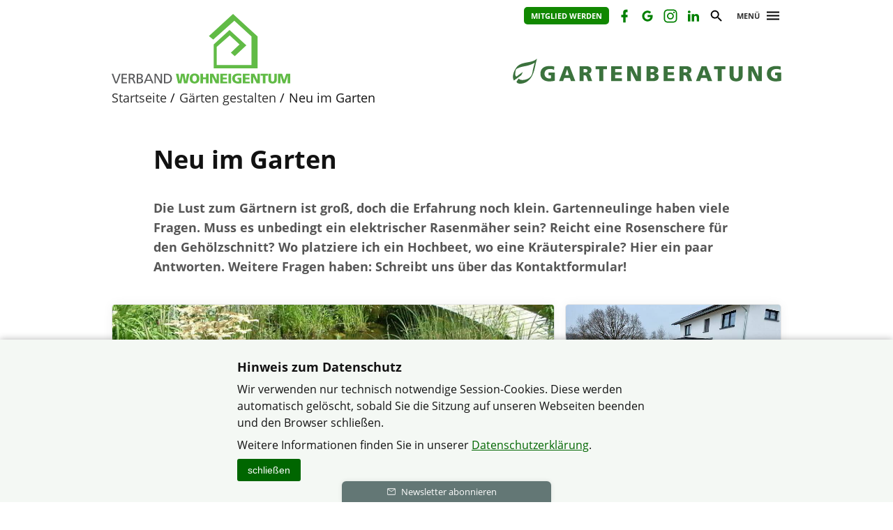

--- FILE ---
content_type: text/html; charset=utf-8
request_url: https://www.gartenberatung.de/on231257
body_size: 8362
content:
<!DOCTYPE html>

<html lang="de">
	<head>
		<meta charset="UTF-8">
		<title>Neu im Garten | Gartenberatung im Verband Wohneigentum e. V.</title>
		<link rel="preconnect" href="https://www.verband-wohneigentum.de/" crossorigin>
		<link rel="dns-prefetch" href="https://www.verband-wohneigentum.de/">
		<meta name="viewport" id="viewport" content="width=device-width, initial-scale=1.0">
		<meta name="keywords" content="">
		<meta name="description" content="Die Lust zum Gärtnern ist groß, doch die Erfahrung noch klein. Gartenneulinge haben viele Fragen. Hier ein paar Antworten.">
		
		<link rel="preload" href="https://www.verband-wohneigentum.de/gsys2/layout/ass03/main-v3.css?v=20240229a" as="style">
		<link rel="stylesheet" href="https://www.verband-wohneigentum.de/gsys2/layout/ass03/main-v3.css?v=20240229a">

		<link rel="preload" href="https://www.verband-wohneigentum.de/gsys2/assets/js/jquery-3.6.0.min.js" as="script">
		<script src="https://www.verband-wohneigentum.de/gsys2/assets/js/jquery-3.6.0.min.js"></script>
		<script src="https://www.verband-wohneigentum.de/gsys2/layout/ass03/main-v3.js?v=20230818a" defer></script>
		<script src="https://www.verband-wohneigentum.de/gsys2/layout/ass03/fotoalbum/WidgetFotoalbum.js?v=20210623a" defer></script>
		<link rel="canonical" href="https://www.gartenberatung.de/on231257">
		<meta property="og:image" content="https://www.verband-wohneigentum.de/gartenberatung/img/x1600_00263164B1671709016.jpg"><meta property="og:url" content="https://www.gartenberatung.de/on231257"><meta property="og:description" content="Die Lust zum Gärtnern ist groß, doch die Erfahrung noch klein. Gartenneulinge haben viele Fragen. Hier ein paar Antworten."><meta property="og:type" content="article"><meta property="og:title" content="Neu im Garten">
<meta name="twitter:card" content="summary_large_image"><meta name="twitter:image" content="https://www.verband-wohneigentum.de/gartenberatung/img/x1600_00263164B1671709016.jpg"><meta property="twitter:url" content="https://www.gartenberatung.de/on231257"><meta property="twitter:description" content="Die Lust zum Gärtnern ist groß, doch die Erfahrung noch klein. Gartenneulinge haben viele Fragen. Hier ein paar Antworten."><meta property="twitter:domain" content="www.verband-wohneigentum.de"><meta property="twitter:title" content="Neu im Garten">
		
		<link rel="apple-touch-icon" sizes="180x180" href="/apple-touch-icon.png">
		<link rel="icon" type="image/png" sizes="32x32" href="/favicon-32x32.png">
		<link rel="icon" type="image/png" sizes="16x16" href="/favicon-16x16.png">
		<link rel="manifest" href="/site.webmanifest">
		
	</head>
	<body>
		<div id="MAIN">
			<div id="header" role="banner">
				<div id="headerblock1">
					<div id="Headerlinks">
						<div><ul>
						  <li><a class="header-mitglied" href="https://www.verband-wohneigentum.de/bv/on220570" target="_blank">Mitglied werden</a></li><li><a href="https://www.facebook.com/Verband.Wohneigentum/" class="header-icon header-facebook" target="_blank" title="Facebook-Präsenz öffnen" rel="noopener"><span>Facebook</span></a></li><li><a href="https://www.google.com/maps/place/Verband+Wohneigentum+e.V./@50.7050372,7.1151219,17z/data=!3m2!4b1!5s0x47bee3dc48cc2c81:0x41c1a58dd4b8c073!4m6!3m5!1s0x417232cfdb6b20ed:0x45d0ca7e025b8e73!8m2!3d50.7050338!4d7.1176968!16s%2Fg%2F1tfphyt8?entry=ttu" class="header-icon header-google" target="_blank" title="Google öffnen" rel="noopener"><span>Google</span></a></li><li><a href="https://www.instagram.com/verband_wohneigentum_e.v" class="header-icon header-instagram" target="_blank" title="Instagram-Präsenz öffnen" rel="noopener"><span>Instagram</span></a></li><li><a href="https://www.linkedin.com/company/verband-wohneigentum" class="header-icon header-linkedin" target="_blank" title="LinkedIN-Präsenz öffnen" rel="noopener"><span>LinkedIN</span></a></li>
						  <li><a href="#suche" class="header-icon header-suche" id="header-btn-suche" title="Suche"><span>Suche</span></a></li>
						  <li><a href="#menu" class="menu-button" rel="nofollow" title="Menü"><span>Menü</span></a></li>
						</ul></div>
					</div>
					<a href="./" id="Logo" class="gartenberatung" title="Logo: Gartenberatung"></a>
					<div id="LogoLVName" class="gartenberatung"><span>Gartenberatung</span></div>
				</div>
				<div id="GemeinschaftName"></div>
			</div>
			<div id="Suche-plane">
				<form action="on233670" method="post">
					<label><input type="search" name="q" value="" placeholder="Suchbegriff eingeben"></label> <input type="submit" value="suchen">
				</form>
			</div>
			<div id="Menu-plane" role="navigation">
			<ul><li ><a href="./on231214" >Startseite</a></li><li ><a href="./on232386" >Garten-Praxis</a><ul><li><a href="./on231218">Tipps rund ums Gartenjahr</a></li><li><a href="./on239575">Gartengrün</a></li><li><a href="./on239576">Essbarer Garten</a></li><li><a href="./on231259">Boden &amp; Erde</a></li><li><a href="./on232387">Gießen &amp; Wässern</a></li><li><a href="./on232389">Gartenwissen</a></li></ul></li><li  class="aktiv"><a href="./on232388"  class="aktiv">Gärten gestalten</a><ul><li><a href="./on231257" class="aktiv">Neu im Garten</a></li><li><a href="./on239571">Gestalten mit Grün</a></li><li><a href="./on239572">Gestalten mit Wasser</a></li><li><a href="./on239573">Gestalten mit Stein</a></li><li><a href="./on239574">Gestalten mit Holz</a></li><li><a href="./on232487">Gärtnern bis ins hohe Alter</a></li><li><a href="./on232461">Sitzplätze im Garten</a></li><li><a href="./on232457">Gartenprojekte</a></li><li><a href="./on236996">Mitmach-Aktion</a></li><li><a href="./on232508">Energiesparen im Garten</a></li></ul></li><li ><a href="./on231269" >Pflanzen schützen</a><ul><li><a href="./on247164">Online-Befragung: Pflanzenschutz im Hausgarten</a></li><li><a href="./on231311">Krankheiten</a></li><li><a href="./on231469">Schädlinge</a></li><li><a href="./on232391">(Un-)Kraut</a></li><li><a href="./on232392">Wind &amp; Wetter</a></li><li><a href="./on236978">Umweltverträgliche Maßnahmen</a></li></ul></li><li ><a href="./on231270" >Ökologie</a><ul><li><a href="./on232395">Klimaanpassung</a></li><li><a href="./on232397">Regenwasser</a></li><li><a href="./on232394">Artenschutz</a></li></ul></li><li ><a href="./on231272" >Infos &amp; Presse</a><ul><li><a href="./on246563">Online-Gartenwoche 2026</a></li><li><a href="./on232400">Info-Material</a></li><li><a href="./on232398">Pressekontakt</a></li><li><a href="./on231271">Rechtstipps</a></li></ul></li><li ><a href="./on231217" >Das sind wir</a><ul><li><a href="./on246905">Das war das Gartenjahr 2025</a></li><li><a href="./on243928">Leitbild: Naturnah Gärtnern</a></li><li><a href="./on231275">Unser Verband Wohneigentum</a></li><li><a href="./on232385">Newsletter &amp; Kontakt</a></li><li><a href="./on231277">Das Team</a></li><li><a href="./on231276">Mitgliedermagazin</a></li><li><a href="./on231288">Gartenberatung: eure Fragen, unsere Tipps</a></li></ul></li></ul>
			</div>
			<div id="Bread">
				<div id="Bread-plus"></div>
				<ul><li><a href="on231214">Startseite</a></li><li><a href="on232388">Gärten gestalten</a></li><li>Neu im Garten</li></ul>
				<div id="Bread-plus-plane"></div>
			</div>
<div id="WIDGETSCHUTZ"></div>
			<div id="Content" class="areapage">
<main>
<h1 class="Template-TITEL">Neu im Garten</h1>
<section class="box visually-hidden" data-style="3,1,1,1,1"><article class="boxitem "><a href="on246319" title="Naturnahe Gärten gestalten"><img src="https://www.verband-wohneigentum.de/gartenberatung/img/x600_00278219B1752512630.jpg" srcset="https://www.verband-wohneigentum.de/gartenberatung/img/x600_00278219B1752512630.jpg 600w,https://www.verband-wohneigentum.de/gartenberatung/img/x300_00278219B1752512630.jpg 300w" alt="Themenbild: Naturnaher Garten" title="Themenbild: Naturnaher Garten" width="300" height="169" /><span class="copyright">&copy; Verband Wohneigentum/Görlitz</span></a><header><h2><a href="on246319"><span class="Thema">Gärten gestalten</span>Naturnahe Gärten gestalten</a></h2><p><a href="on246319" title="Naturnahe Gärten gestalten">Ein naturnaher Garten muss weder teuer noch arbeitsintensiv sein. Hier findest du 8 praktische Tipps, wie du deinen Garten naturnah gestalten kannst.</a></p></header></article><article class="boxitem "><a href="on231671" title="So legt man einen neuen Garten an"><img src="https://www.verband-wohneigentum.de/gartenberatung/img/x600_00273040B1723549250.jpg" srcset="https://www.verband-wohneigentum.de/gartenberatung/img/x600_00273040B1723549250.jpg 600w,https://www.verband-wohneigentum.de/gartenberatung/img/x300_00273040B1723549250.jpg 300w" alt="Themenbild: Neubau mit Erde drumherum" title="Themenbild: Neubau mit Erde drumherum" width="300" height="169" /><span class="copyright">&copy; Verband Wohneigentum/Görlitz</span></a><header><h2><a href="on231671"><span class="Thema">Gärten gestalten</span>So legt man einen neuen Garten an</a></h2><p><a href="on231671" title="So legt man einen neuen Garten an">Ein neues Eigenheim. Doch was ist eigentlich mit dem Garten? Draußen nichts als braune Erde. Lest hier, wie ihr Schritt für Schritt vorgehen könnt, wenn es um die Neuanlage eines Gartens geht.</a></p></header></article><article class="boxitem "><a href="on231672" title="Alter Garten neu gemacht"><img src="https://www.verband-wohneigentum.de/gartenberatung/img/x600_00250157B1730970892.jpg" srcset="https://www.verband-wohneigentum.de/gartenberatung/img/x600_00250157B1730970892.jpg 600w,https://www.verband-wohneigentum.de/gartenberatung/img/x300_00250157B1730970892.jpg 300w" alt="Themenbild: Weg durchs Staudenbeet" title="Themenbild: Weg durchs Staudenbeet" width="300" height="169" /><span class="copyright">&copy; Görlitz/Verband Wohneigentum</span></a><header><h2><a href="on231672">Alter Garten neu gemacht</a></h2><p><a href="on231672" title="Alter Garten neu gemacht">Wer ein altes Haus kauft oder erbt, hat viel zu tun: Ist das Haus schließlich wunschgerecht umgebaut, kommt der Garten an der Reihe. Zeit, das häusliche Grün zu eurer eigenen Oase zu machen. Doch wie beginnen?</a></p></header></article><article class="boxitem "><a href="on242845" title="5 besondere Gartengeräte und ihre Vorteile"><img src="https://www.verband-wohneigentum.de/gartenberatung/img/x600_00269710B1730970951.jpg" srcset="https://www.verband-wohneigentum.de/gartenberatung/img/x600_00269710B1730970951.jpg 600w,https://www.verband-wohneigentum.de/gartenberatung/img/x300_00269710B1730970951.jpg 300w" alt="Themenbild: Bypass-Gartenschere" title="Themenbild: Bypass-Gartenschere" width="300" height="169" /><span class="copyright">&copy; Görlitz/Verband Wohneigentum</span></a><header><h2><a href="on242845">5 besondere Gartengeräte und ihre Vorteile</a></h2><p><a href="on242845" title="5 besondere Gartengeräte und ihre Vorteile">Spaten, Schaufel, Hacke, Rechen gehören zur Grundausstattung in jedem Garten. Darüber hinaus haben wir 5 wirklich gute Tipps für euch bereit. Unser Lieblingswerkzeug, erklärt von Gartenberater Sven Görlitz.</a></p></header></article><article class="boxitem "><a href="on231670" title="Grundausrüstung"><img src="https://www.verband-wohneigentum.de/gartenberatung/img/x600_00248426B1587116966.jpg" srcset="https://www.verband-wohneigentum.de/gartenberatung/img/x600_00248426B1587116966.jpg 600w,https://www.verband-wohneigentum.de/gartenberatung/img/x300_00248426B1587116966.jpg 300w" alt="Themenbild: Geräteschuppen" title="Themenbild: Geräteschuppen" width="300" height="169" /><span class="copyright">&copy; Pixabay</span></a><header><h2><a href="on231670">Grundausrüstung</a></h2><p><a href="on231670" title="Grundausrüstung">Muss es unbedingt ein elektrischer Rasenmäher sein? Reicht eine Rosenschere für den Gehölzschnitt? Gartenneulinge haben viele Fragen. Unsere neue Serie gibt Antworten. Zum Beispiel zur ultimativen Grundausrüstung...</a></p></header></article></section>
<p><p class="Template-INTRO">Die Lust zum Gärtnern ist groß, doch die Erfahrung noch klein. Gartenneulinge haben viele Fragen. Muss es unbedingt ein elektrischer Rasenmäher sein? Reicht eine Rosenschere für den Gehölzschnitt? Wo platziere ich ein Hochbeet, wo eine Kräuterspirale? Hier ein paar Antworten. Weitere Fragen haben: Schreibt uns über das Kontaktformular!
</main>
<div class="clear-both"></div>

				<ul id="ArticleFooter">

					<li class="desktop-only">
						<a href="javascript:print();" class="print">Seite drucken</a>
					</li>
					<li>
						Beitrag teilen <a href="mailto:?subject=Neu%20im%20GartenArtikel%20auf%20Bundesverband%20-%20Gartenberatung%20%2F%20Verband%20Wohneigentum%20e.%20V.&amp;body=Artikel%20auf%20Bundesverband%20-%20Gartenberatung%20%2F%20Verband%20Wohneigentum%20e.%20V.%20lesen%3A%20%0D%0A%0D%0ANeu%20im%20Garten%0D%0A%0D%0ADie%20Lust%20zum%20G%C3%A4rtnern%20ist%20gro%C3%9F%2C%20doch%20die%20Erfahrung%20noch%20klein.%20Gartenneulinge%20haben%20viele%20Fragen.%20Hier%20ein%20paar%20Antworten.%0D%0A%0D%0Ahttps%3A%2F%2Fwww.gartenberatung.de%2Fon231257" class="share-icon share-email" title="per E-Mail teilen" rel="nofollow"><span>E-Mail</span></a> <a href="https://twitter.com/intent/tweet?text=%20%3A%20Neu%20im%20Garten&url=https://www.gartenberatung.de/on231257" target="_blank" class="share-icon share-twitter" title="per Twitter teilen" rel="nofollow"><span>Twitter</span></a> <a href="https://www.facebook.com/sharer/sharer.php?u=https%3A%2F%2Fwww.gartenberatung.de%2Fon231257" target="_blank" class="share-icon share-facebook" title="per Facebook teilen" rel="nofollow"><span>Facebook</span></a> 
					</li>
				</ul>
			</div> 

			<div id="FooterLVs" role="contentinfo">
				<div id="FooterLVs-inner">
					<ul>
						<li><a class="bund" href="https://www.verband-wohneigentum.de/bv/" target="_blank">Bundesverband</a></li>
						<li><a class="bw" href="https://www.verband-wohneigentum.de/baden-wuerttemberg/" target="_blank">Baden-Württemberg</a></li>
						<li><a class="by" href="https://www.verband-wohneigentum.de/bayern/" target="_blank">Bayern</a></li>
						<li><a class="bb" href="https://www.verband-wohneigentum.de/berlin-brandenburg/" target="_blank">Berlin-Brandenburg</a></li>
						<li><a class="bg" href="https://www.verband-wohneigentum.de/brandenburg/" target="_blank">Brandenburg</a></li>
						<li><a class="hb" href="https://www.verband-wohneigentum.de/bremen/" target="_blank">Bremen</a></li> 
						<li><a class="hh" href="https://www.verband-wohneigentum.de/hamburg/" target="_blank">Hamburg</a></li>
						<li><a class="he" href="https://www.verband-wohneigentum.de/hessen/" target="_blank">Hessen</a></li>
						<li><a class="mv" href="https://www.verband-wohneigentum.de/mecklenburg-vorpommern/" target="_blank">Mecklenburg-Vorpommern</a></li>
						<li><a class="ns" href="https://www.meinvwe.de" target="_blank">Niedersachsen</a></li>
						<li><a class="nrw" href="https://www.wohneigentum.nrw" target="_blank">Nordrhein-Westfalen</a></li>
						<li><a class="rp" href="https://www.verband-wohneigentum.de/rheinland-pfalz/" target="_blank">Rheinland-Pfalz</a></li>
						<li><a class="sl" href="https://www.verband-wohneigentum.de/saarland/" target="_blank">Saarland</a></li>
						<li><a class="sa" href="https://www.verband-wohneigentum.de/sachsen/" target="_blank">Sachsen</a></li>
						<li><a class="sa" href="https://www.verband-wohneigentum.de/sachsen-anhalt/" target="_blank">Sachsen-Anhalt</a></li>
						<li><a class="sh" href="https://www.verband-wohneigentum.de/schleswig-holstein/" target="_blank">Schleswig-Holstein</a></li>
						<li><a class="th" href="http://www.siedlerbund-thueringen.de" target="_blank">Thüringen</a></li>
					</ul>
					
					<ul>
						<li><a href="https://www.fug-verlag.de" target="_blank">Mitgliedermagazin</a></li>
						<li><a href="https://www.gartenberatung.de" target="_blank">Gartenberatung</a></li>
					</ul>
				</div>
			</div>
			<div id="Footer">
				<div id="Footer-inner">
					<p>© Verband Wohneigentum e.V. &ndash; </p>
					<ul>
					<li><a href="https://www.verband-wohneigentum.de/datenschutz">Datenschutzerklärung</a></li><li><a href="on233619">Haftungshinweise</a></li><li><a href="on233617">Impressum</a></li><li><a href="on233671">Sitemap</a></li><li><a href="on233623">Kontakt</a></li>
					</ul>
				</div>
			</div>

		</div> <!-- #MAIN -->

		<div id="FixedHeader">
			<div id="FixedHeader-inner">
				<div class="logo"><a href="./"><img src="https://www.verband-wohneigentum.de/gsys2/layout/ass03/vw-logo-ohne-haus.svg" alt="Logo Verband-Wohneigentum" ></a></div>
				<div class="menu"><a href="#menu" class="menu-button" rel="nofollow"><span>Menü</span></a></div>
			</div>
		</div>
<div id="COOKIEHINWEIS" class="visually-hidden">
<div class="Inhalt">
<h2>Hinweis zum Datenschutz</h2>
<p>Wir verwenden nur technisch notwendige Session-Cookies. Diese werden automatisch gelöscht, sobald 
Sie die Sitzung auf unseren Webseiten beenden und den Browser schließen.</p>
<p>Weitere Informationen finden Sie in unserer 
<a href="https://www.verband-wohneigentum.de/datenschutz" class="Template-URL" target="_blank">Datenschutzerklärung</a>.</p>
<button type="button" id="COOKIEHINWEIS-close">schließen</button>
</div>
</div><style>
#COOKIEHINWEIS {
	display: block;
	position: fixed;
	left: 0;
	right: 0;
	bottom: 0;
	background-color: #f4f8f4;
	box-shadow: 0 0 10px rgba(0,0,0,0.3);
	padding: 20px 15px 30px 15px;
	text-align: center;
	box-sizing: border-box;
}
#COOKIEHINWEIS > .Inhalt {
	text-align: left;
	margin: 0 auto;
	max-width: 600px;
	box-sizing: border-box;
	font-size: 16px;
	line-height: 150%;
	overflow: hidden;
}
#COOKIEHINWEIS h2 { font-size: 18px; line-height: 130%; font-weight: bold; margin: 8px 0; }
#COOKIEHINWEIS p { margin: 8px 0; }
#COOKIEHINWEIS a { color: #060; text-decoration: underline; }
#COOKIEHINWEIS a:hover { text-decoration: underline; }
#COOKIEHINWEIS-close {
	/*float: right;
	margin: 0px 0 0 30px;
	*/
	-webkit-appearance: none;
	appearance: none;
	border: 0px solid #000;
	font-size: 14px;
	line-height: 22px;
	background-color: #060;
	color: #fff;
	padding: 5px 15px;
	cursor: pointer;
	border-radius: 3px;
}
#COOKIEHINWEIS-close:hover {
	background-color: #3c3;
	color: #000;
}

</style>
<script>
	$(document).ready(function () {
		$("#COOKIEHINWEIS").slideDown();
		$("#COOKIEHINWEIS-close").click(function () {
			$("#COOKIEHINWEIS").slideUp();
		});
	});
</script>
<div id="NLSlider-open">Newsletter abonnieren</div>
				<div id="NLSlider">
					<button type="button" id="NLSlider-close" title="schließen"><span>schließen</span></button><div class="Content">
						<div class="Content-head-frame">
							<div class="Content-head-logo"><img src="https://www.verband-wohneigentum.de/gsys2/layout/nlslider/Logo-VWE-solo-gruen.svg" alt="Verband Wohneigentum e. V." width="420" height="469" ></div>
							<div class="Content-head NLSlider-margin-20"><div stlye="font-size: 20px;line-height:1.3;">Der Garten-Newsletter<br>vom Verband Wohneigentum.<br>Tipps zum naturnahen Gärtnern</div></div>
						</div>
						<div class="NLSlider-margin-10">kostenlos, unabhängig & werbefrei, 1 x im Monat</div>

						<div>
							<form>
								<span aria-hidden="false" class="NLSlider-signupContainer">
									<input type="text" name="nl-email" id="NLSlider-email" value="" placeholder="Ihre E-Mail-Adresse">
									<button type="button" id="NLSlider-send">Senden</button>
								</span>
								<span aria-hidden="true" class="NLSlider-signupError">
									Bitte geben Sie eine E-Mail-Adresse ein, die das richtige Format verwendet. Zum Beispiel: kontakt@verband-wohneigentum.de
								</span>
								<span aria-hidden="true" class="NLSlider-signupErrorDS">
									Bitte akzeptieren Sie die Datenschutzhinweise.
								</span>
								<span aria-hidden="true" class="NLSlider-signupConfirmation">
									Prüfen Sie Ihr E-Mail-Postfach und bestätigen Sie die Anmeldung.
								</span>
								<div class="NLSlider-margin-10 NLSlider-font-12">
									Ihre Daten sind bei uns sicher. Wir nutzen sie nur für den Newsletter. Sie können sich jederzeit abmelden. Informationen finden sich in unserer 
									<a href="https://www.verband-wohneigentum.de/datenschutz" class="NLSlider-a">Datenschutzerklärung</a>.
								</div>
								<span aria-hidden="false" class="NLSlider-signupDS">
								<div class="NLSlider-margin-10 NLSlider-font-14">
									<label><input type="checkbox" name="nl-ds" id="NLSlider-ds"> <b>Ich kenne die Datenschutzhinweise und akzeptiere sie.</b></label>
								</div>
								</span>
							</form>
						</div>

						</div>
					</div>
				<script type="text/javascript" defer>var gNLSliderConnector = "https://www.gartenberatung.de/filrcast-connector.php";</script><style type="text/css">
					
				#NLSlider-ds {
					margin-right: 5px;
				}
				.NLSlider-a {
					color: #060; text-decoration: underline;
				}
				.NLSlider-font-12 {
					font-size: 12px;
					line-height: 150%;
				}
				.NLSlider-font-14 {
					font-size: 12px;
					line-height: 150%;
				}
				.NLSlider-margin-10 {
					margin-top: 10px;
					margin-bottom: 10px;
				}
				.NLSlider-margin-20 {
					margin-top: 20px;
					margin-bottom: 20px;
				}
				#NLSlider {
					box-sizing: border-box;
					font-family: "Open Sans", sans-serif;
					font-size: 16px;
					line-height: 150%;
					display: block;
					position: fixed;
					bottom: -1000px;
					transition: bottom 2s;
					xtransition-delay: 0.5s;
					width: 640px;
					padding: 0;
					left: calc((100% - 640px)/2);
					right: auto;
					border: 0px solid #ccc;
					border-bottom: 0;
					text-align: center;
					background-color: #fff;
					box-shadow: 0 0 16px rgba(0,0,0,0.4);
					max-height: 90%;
					overflow-y: auto;
				}
				#NLSlider.off {
					display: none;
				}
				#NLSlider.aktiv {
					display: block;
					bottom: 0px !important;
				}
				#NLSlider .Content {
					padding: 20px 30px;
				}
				#NLSlider .Content-head-frame {
					display: grid;
					grid-template-columns: 10% 85%;
					column-gap: 10px;
				}
				#NLSlider .Content-head-logo {
					display: block;
					place-self: center;
					width: 100%;
				}
				#NLSlider .Content-head-logo > img {
					width: 100%;
					height: auto;
				}
				#NLSlider .Content-head {
					font-size: 24px;
					line-height: 150%;
					font-weight: bold;
					color: #444;
					text-align: center;
					place-self: center;
				}
				#NLSlider form {
					margin: 20px 50px;
				}
				#NLSlider form > .NLSlider-signupContainer {
					display: grid;
					grid-template-columns: calc(100% - 100px) 100px;
					column-gap: 0;
					margin: 35px 0;
				}
				#NLSlider form input[type=text],
				#NLSlider form button {
					box-sizing: border-box;
					border: 1px solid #ccc;
					border-radius: 0px;
					font-size: 16px;
					line-height: 22px;
					background-color: #fff;
					padding: 15px;
					margin: 0;
					font-family: "Open Sans", sans-serif;
					-webkit-appearance: none;
					-moz-appearance: none;
					appearance: none;
				}
				#NLSlider form button {
					cursor: pointer;
				}
				#NLSlider form .input[type=checkbox] {
					-webkit-appearance: none;
					-moz-appearance: none;
					appearance: none;
					border: 1px solid #000;
					border-radius: 0px;
					background-color: #fff;
					width: 13px;
					height: 13px;
					margin: 0 20px 0 0;
				}
				#NLSlider form input {
					border-right: 0px;
				}
				#NLSlider form button {
					font-size: 13px;
					border-color: #000;
					background-color: #000;
					color: #fff;
				}
				#NLSlider .NLSlider-signupError,
				#NLSlider .NLSlider-signupErrorDS,
				#NLSlider .NLSlider-signupConfirmation {
					display: none;
				}
				#NLSlider .NLSlider-signupError,
				#NLSlider .NLSlider-signupErrorDS {
					color: #d00;
				}
				#NLSlider .NLSlider-signupConfirmation {
					background-color: #cfc;
					padding: 15px;
				}
				#NLSlider button#NLSlider-close {
					box-sizing: border-box;
					-webkit-appearance: none;
					-moz-appearance: none;
					appearance: none;
					border: none;
					background-color: rgba(0,0,0,0.4);
					border-radius: 5px;
					position: absolute;
					right: 10px;
					top: 10px;
					width: 38px;
					height: 38px;
					padding: 0;
					cursor: pointer;
					background-image: url("https://www.verband-wohneigentum.de/gsys2/layout/nlslider/close-white.svg");
					background-size: 16px;
					background-repeat: no-repeat;
					background-position: center;
				}
				#NLSlider button#NLSlider-close > span {
					display: none;
				}

				#NLSlider button#NLSlider-close:hover {
					background-color: rgba(100,100,100,0.3);
					box-shadow: 0 0 10px rgba(255,255,255,0.5);
				}
				#NLSlider button#NLSlider-close > img {
					width: 20px;
					height: 20px;
					display: block;
					padding: 9px;
				}

				#NLSlider-open {
					position: fixed;
					bottom: 0px;
					background-color: #637775;
					color: white;
					width: 300px;
					font-size: 13px;
					line-height: 22px;
					padding: 4px 4px 4px 10px;
					text-align: center;
					left: calc((100% - 300px)/2);
					border-radius: 6px 6px 0 0;
					cursor: pointer;
					box-shadow: 0 0 6px rgba(0,0,0,0.1);
					background-image: url("https://www.verband-wohneigentum.de/gsys2/layout/nlslider/mail-white.svg");
					background-repeat: no-repeat;
					background-size: 14px;
					background-position: 64px center;
				}
				#NLSlider-open:hover {
/*
					color: #000;
					background-image: url("https://www.verband-wohneigentum.de/gsys2/layout/nlslider/mail.svg");
*/
					text-decoration: underline;
				}
				@media only screen and (max-width: 650px),  screen and (max-height: 400px) {
					#NLSlider {
						width: 100%;
						padding: 0;
						left: 0;
						right: 0;
						border-left: 0;
						border-right: 0;
					}
					#NLSlider .Content {
						padding: 25px 15px 15px 15px;
					}
					#NLSlider .Content-head {
						font-size: 20px;
						line-height: 130%;
					}
					#NLSlider .Content-head-frame {
						display: grid;
						grid-template-columns: 10% 85%;
						column-gap: 10px;
					}
					#NLSlider .Content-head-logo {
						display: block;
						place-self: center;
						width: 100%;
					}
					#NLSlider .Content-head-logo > img {
						width: 100%;
						height: auto;
					}
					
					#NLSlider button#NLSlider-close {
						background-image: url("https://www.verband-wohneigentum.de/gsys2/layout/nlslider/close-black.svg");
						background-color: rgba(100,100,100,0.1);
						top: 10px;
					}
					#NLSlider #NLSlider-Titelbild {
						display: none;
					}
					#NLSlider form {
						margin: 10px 10px;
					}
					#NLSlider form input[type=text],
					#NLSlider form button {
						box-sizing: border-box;
						border: 1px solid #ccc;
						border-radius: 0px;
						font-size: 14px;
						line-height: 18px;
						background-color: #fff;
						padding: 8px;
						margin: 0;
						font-family: "Open Sans", sans-serif;
					}
					#NLSlider form > .NLSlider-signupContainer {
						margin: 10px 0;
					}
					#NLSlider form input {
						border-right: 0px;
					}
					#NLSlider form button {
						font-size: 12px;
						border-color: #000;
						background-color: #000;
						color: #fff;
					}
				}
				@media print {
					#NLSlider { display: none; }
					#NLSlider-open { display: none; }
				}
			</style>
			<script type="text/javascript" defer>
				$(document).ready(function () {
		
					$("#NLSlider form button").click(function () { NLSlider_clicked(); });
					$("#NLSlider #NLSlider-close").click(function () { NLSlider_close(); });
					$("#NLSlider-open").click(function () { NLSlider_open(); });
				});

				function isEmail(email) {
					var regex = /^([a-zA-Z0-9_.+-])+\@(([a-zA-Z0-9-])+\.)+([a-zA-Z0-9]{2,4})+$/;
					return regex.test(email);
				}
				function NLSlider_clicked () {
					var email = $("#NLSlider-email").val();
					var erg = isEmail(email);
					var erg_ds = $("#NLSlider-ds:checked").length;

					var is_error = false;
					$("#NLSlider .NLSlider-signupError").css({"display":"none"});
					$("#NLSlider .NLSlider-signupErrorDS").css({"display":"none"});
					if (erg === false) {
						$("#NLSlider .NLSlider-signupError").css({"display":"block"});
					}
					if (erg_ds !== 1) {
						$("#NLSlider .NLSlider-signupErrorDS").css({"display":"block"});
					}			

					if (erg === true && erg_ds === 1) {
						// Sende E-Mail an API
						$.post(gNLSliderConnector,
								{ "email": email,
								  "proj_id": 200308},
								function (data) {
									var darr = data.split(":");
									if (darr[0] === "KO") {
										$("#NLSlider .NLSlider-signupError").css({"display":"block"});
									} else {
										$("#NLSlider .NLSlider-signupError").css({"display":"none"});
										$("#NLSlider .NLSlider-signupErrorDS").css({"display":"none"});
										$("#NLSlider .NLSlider-signupConfirmation").css({"display":"block"});
										$("#NLSlider .NLSlider-signupContainer").css({"display":"none"});
										$("#NLSlider .NLSlider-signupDS").css({"display":"none"});
									}
								});
					}
				}
				function NLSlider_close () {
					$("#NLSlider").removeClass("aktiv");
					$("#NLSlider-open").delay(1000).fadeIn(500);
				}
				function NLSlider_open () {
					$("#NLSlider").addClass("aktiv");
					$.post("https://www.verband-wohneigentum.de/gsys2/layout/nlslider/modul.nlslider.show.php",{ "nlslider-shown": 1 }, function (data) {});
					$("#NLSlider-open").delay(200).fadeOut(500);
				}
			</script>
		

	</body>
<script>
$("#FooterLVs a.gartenberatung").addClass("aktiv");
</script>
</html>

--- FILE ---
content_type: image/svg+xml; charset=utf-8
request_url: https://www.verband-wohneigentum.de/gsys2/layout/ass03/social-media/google.svg
body_size: 1140
content:
<?xml version="1.0" encoding="utf-8"?>
<svg width="100%" height="100%" viewBox="0 0 24 24" xmlns="http://www.w3.org/2000/svg" style="fill-rule:evenodd;clip-rule:evenodd;stroke-linejoin:round;stroke-miterlimit:2;">
    <g transform="matrix(0.342037,0,0,0.342037,2.30788,2.04989)">
        <path d="M51.981,24.481C44.264,24.477 36.546,24.479 28.829,24.48C28.83,27.681 28.825,30.882 28.831,34.082C33.3,34.081 37.77,34.08 42.238,34.082C41.72,37.149 39.897,39.954 37.312,41.681C35.687,42.774 33.82,43.483 31.895,43.82C29.958,44.151 27.957,44.193 26.024,43.802C24.059,43.41 22.183,42.591 20.547,41.437C17.93,39.599 15.933,36.909 14.908,33.882C13.86,30.803 13.852,27.377 14.913,24.301C15.649,22.134 16.874,20.131 18.484,18.501C20.469,16.469 23.05,15.016 25.831,14.42C28.212,13.912 30.723,14.009 33.054,14.714C35.036,15.316 36.863,16.402 38.359,17.83C39.871,16.326 41.376,14.814 42.886,13.307C43.678,12.496 44.51,11.721 45.277,10.888C42.984,8.766 40.296,7.06 37.359,5.982C32.072,4.036 26.11,3.995 20.787,5.837C14.789,7.891 9.682,12.376 6.85,18.046C5.864,20 5.144,22.085 4.712,24.23C3.624,29.573 4.382,35.271 6.847,40.138C8.449,43.315 10.745,46.139 13.531,48.353C16.159,50.449 19.223,51.997 22.471,52.861C26.569,53.96 30.932,53.935 35.057,52.996C38.786,52.138 42.313,50.356 45.13,47.756C48.107,45.02 50.23,41.416 51.354,37.542C52.581,33.317 52.75,28.806 51.981,24.481Z" style="fill:rgb(0,128,0);fill-rule:nonzero;"/>
    </g>
</svg>


--- FILE ---
content_type: image/svg+xml; charset=utf-8
request_url: https://www.verband-wohneigentum.de/gsys2/layout/ass03/social-media/instagram.svg
body_size: 2793
content:
<?xml version="1.0" encoding="utf-8"?>
<svg width="100%" height="100%" viewBox="0 0 24 24" version="1.1" style="fill-rule:evenodd;clip-rule:evenodd;stroke-linejoin:round;stroke-miterlimit:2;" xmlns="http://www.w3.org/2000/svg">
  <g>
    <rect x="0" y="0" width="24" height="24" style="fill:none;"/>
    <path d="M22.4,12c0,2.09 0,3.499 -0.049,4.277c-0.097,1.895 -0.631,3.353 -1.701,4.373c-1.069,1.021 -2.478,1.604 -4.373,1.701c-0.778,0.049 -2.236,0.049 -4.277,0.049c-2.09,0 -3.499,0 -4.277,-0.049c-1.895,-0.097 -3.353,-0.631 -4.373,-1.701c-1.021,-1.02 -1.604,-2.478 -1.701,-4.373c-0.049,-0.778 -0.049,-2.236 -0.049,-4.277c0,-2.041 0,-3.499 0.049,-4.277c0.097,-1.895 0.631,-3.353 1.701,-4.373c1.02,-1.021 2.478,-1.604 4.373,-1.701c0.778,-0.049 2.236,-0.049 4.277,-0.049c2.09,0 3.499,0 4.277,0.049c1.895,0.097 3.353,0.631 4.373,1.701c1.021,1.069 1.604,2.478 1.701,4.373c0,0.778 0.049,2.187 0.049,4.277Zm-9.379,-8.553l-3.451,0c-0.34,0 -0.777,0 -1.312,0.048c-0.535,0 -1.021,0.049 -1.409,0.146c-0.389,0.049 -0.729,0.146 -0.972,0.243c-0.438,0.195 -0.827,0.437 -1.215,0.778c-0.341,0.34 -0.583,0.729 -0.778,1.215c-0.097,0.243 -0.194,0.583 -0.243,0.972c-0.048,0.388 -0.097,0.826 -0.146,1.409c0,0.535 -0.048,0.972 -0.048,1.312l0,4.86c0,0.34 0,0.777 0.048,1.312c0,0.535 0.049,1.021 0.146,1.409c0.097,0.389 0.146,0.729 0.243,0.972c0.195,0.438 0.437,0.827 0.778,1.215c0.34,0.341 0.729,0.583 1.215,0.778c0.243,0.097 0.583,0.194 0.972,0.243c0.388,0.048 0.826,0.097 1.409,0.146c0.583,0.048 0.972,0.048 1.312,0.048l4.86,0c0.34,0 0.777,0 1.312,-0.048c0.535,0 1.021,-0.049 1.409,-0.146c0.389,-0.049 0.729,-0.146 0.972,-0.243c0.438,-0.195 0.827,-0.437 1.215,-0.778c0.341,-0.34 0.583,-0.729 0.778,-1.215c0.097,-0.243 0.194,-0.583 0.243,-0.972c0.048,-0.388 0.097,-0.826 0.146,-1.409c0,-0.535 0.048,-0.972 0.048,-1.312l0,-4.86c0,-0.34 0,-0.777 -0.048,-1.312c0,-0.535 -0.049,-1.021 -0.146,-1.409c-0.049,-0.389 -0.146,-0.729 -0.243,-0.972c-0.195,-0.438 -0.437,-0.827 -0.778,-1.215c-0.34,-0.341 -0.729,-0.583 -1.215,-0.778c-0.243,-0.097 -0.583,-0.194 -0.972,-0.243c-0.388,-0.048 -0.826,-0.097 -1.409,-0.146c-0.535,0 -0.972,-0.048 -1.312,-0.048l-1.409,0Zm2.721,4.762c1.021,1.021 1.555,2.284 1.555,3.791c0,1.507 -0.534,2.721 -1.555,3.791c-1.021,1.02 -2.284,1.555 -3.791,1.555c-1.506,0 -2.721,-0.535 -3.79,-1.555c-1.021,-1.021 -1.555,-2.284 -1.555,-3.791c0,-1.507 0.534,-2.721 1.555,-3.791c1.02,-1.02 2.284,-1.555 3.79,-1.555c1.507,0 2.77,0.486 3.791,1.555Zm-1.312,6.221c0.68,-0.68 1.02,-1.507 1.02,-2.43c0,-0.923 -0.34,-1.798 -1.02,-2.479c-0.68,-0.68 -1.507,-1.02 -2.479,-1.02c-0.972,0 -1.798,0.34 -2.478,1.02c-0.68,0.681 -1.021,1.507 -1.021,2.479c0,0.972 0.341,1.798 1.021,2.43c0.68,0.68 1.506,1.02 2.478,1.02c0.972,0 1.799,-0.34 2.479,-1.02Zm3.985,-8.894c0.243,0.243 0.389,0.535 0.389,0.875c0,0.34 -0.146,0.632 -0.389,0.875c-0.243,0.243 -0.535,0.389 -0.875,0.389c-0.34,0 -0.632,-0.146 -0.875,-0.389c-0.243,-0.243 -0.388,-0.535 -0.388,-0.875c0,-0.34 0.145,-0.632 0.388,-0.875c0.243,-0.243 0.535,-0.388 0.875,-0.388c0.34,0 0.632,0.145 0.875,0.388Z" style="fill:#008000;fill-rule:nonzero;"/>
  </g>
</svg>